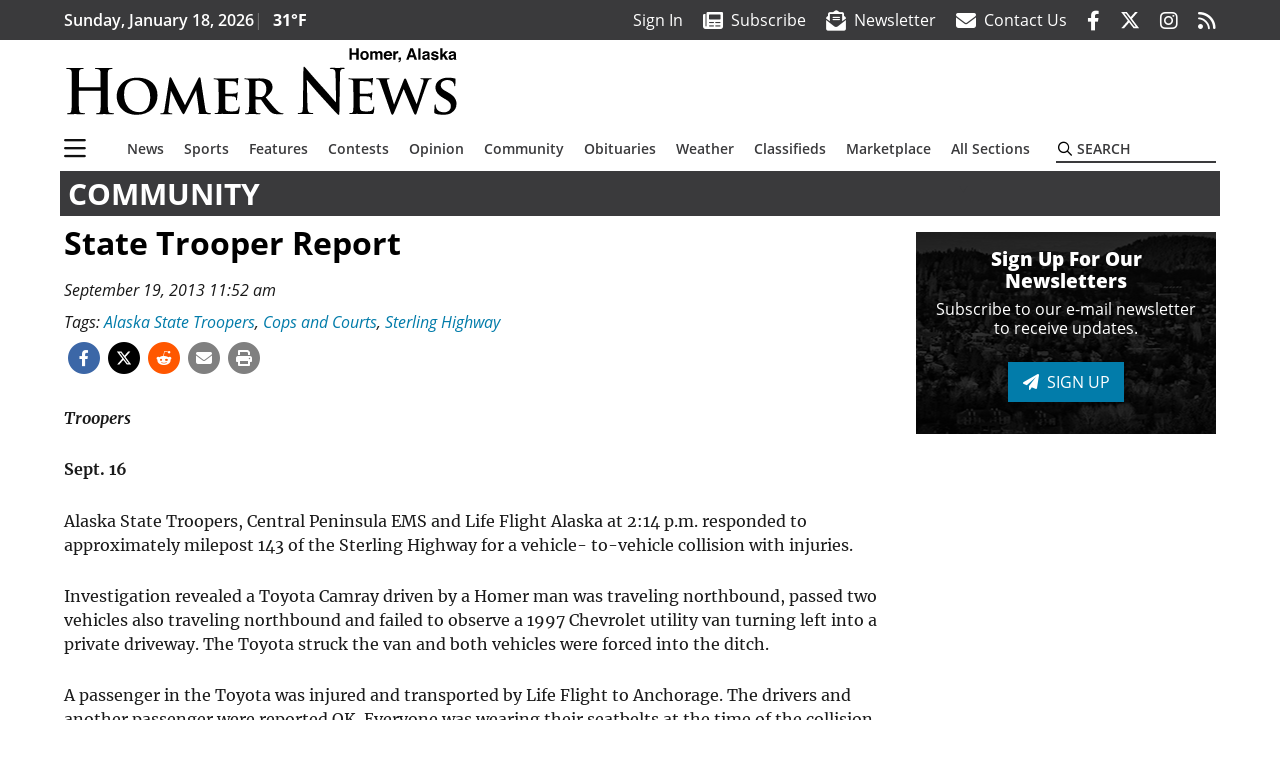

--- FILE ---
content_type: text/html; charset=utf-8
request_url: https://www.google.com/recaptcha/api2/aframe
body_size: 267
content:
<!DOCTYPE HTML><html><head><meta http-equiv="content-type" content="text/html; charset=UTF-8"></head><body><script nonce="QtXuMrF6BfeG4OUhaHYC2g">/** Anti-fraud and anti-abuse applications only. See google.com/recaptcha */ try{var clients={'sodar':'https://pagead2.googlesyndication.com/pagead/sodar?'};window.addEventListener("message",function(a){try{if(a.source===window.parent){var b=JSON.parse(a.data);var c=clients[b['id']];if(c){var d=document.createElement('img');d.src=c+b['params']+'&rc='+(localStorage.getItem("rc::a")?sessionStorage.getItem("rc::b"):"");window.document.body.appendChild(d);sessionStorage.setItem("rc::e",parseInt(sessionStorage.getItem("rc::e")||0)+1);localStorage.setItem("rc::h",'1768707490694');}}}catch(b){}});window.parent.postMessage("_grecaptcha_ready", "*");}catch(b){}</script></body></html>

--- FILE ---
content_type: application/javascript; charset=utf-8
request_url: https://fundingchoicesmessages.google.com/f/AGSKWxUd2XnLTvgxFdmQSUDCX7pO9VeEdY8g1T0j95HtnqwDjs4zJ8uquQfvx_2taeEi6JanGlvHwuHIHVJ0-v2jsv658_PcyiTCZmEHXr3kE7fl-lxn5RqrIp1JV0SJZvlbvwe9R-UZaghPJYbYeLK0xDU94FYnknGsAxJ7YD5osYMkwvPKryh2ATNhMHwP/_/getadverts?/topadbg./poplivejasmine./adfetch?/js/oas.
body_size: -1291
content:
window['033237d0-36dc-4e71-ac0b-c28eb289d6ce'] = true;